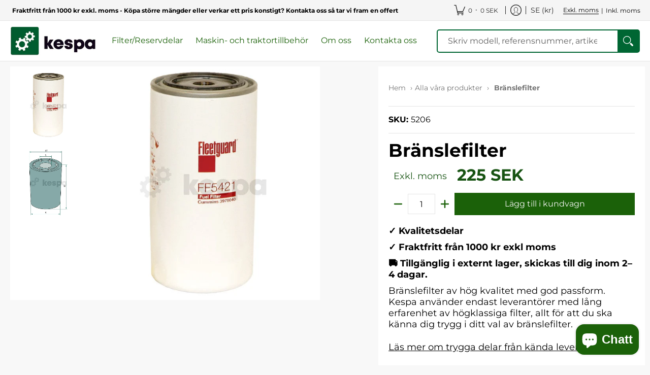

--- FILE ---
content_type: text/css
request_url: https://kespa.se/cdn/shop/t/97/assets/klevu-quick.css?v=51531727971209910921766488427
body_size: 666
content:
.klevuClearLeft,.klevuClearRight{clear:left}.klevuClearBoth{clear:both}.klevuTarget *{box-sizing:border-box}.klevuTarget.klevu-fluid>div{position:absolute;z-index:20000000000;font-family:inherit;font-size:13px;background-color:#fff;border-radius:3px;color:#333}.klevuQuickSearchingArea{width:100%;max-width:100%;border:1px solid #dddddd;-webkit-box-shadow:0 3px 5px rgba(50,50,50,.25);-moz-box-shadow:0 3px 5px rgba(50,50,50,.25);box-shadow:0 3px 5px #32323240}.klevuSuggestionsBlock{position:relative}.klevuSuggestionHeading{overflow:visible;padding-left:8px;margin-top:5px;margin-bottom:5px;text-align:left;text-transform:uppercase}.klevuSuggestionsBlock .klevuLoader{position:absolute;top:0;right:0;display:inline-block;padding:6px 10px}.klevuQuickSearchingArea .klevuLoader img{display:inline-block;width:22px!important}.klevuQuickSearchingArea span.klevuLoader img{margin-right:10px}.klevuSuggestionHeading .klevuHeadingText{color:#333;display:inline-block;padding:0 4px;font-size:12px;margin-right:12px}.klevuSuggestionHeading a{float:right;margin-right:10px;color:#333;font-weight:400;text-decoration:none}.klevuSuggestionHeading a:hover{text-decoration:underline}.klevuAutoSuggestionsWrap{padding-bottom:10px}.klevuAutoSuggestionsWrap ul{margin:0;padding:0;text-align:left}.klevuAutoSuggestionsWrap ul li{display:block;list-style:none;margin:0;cursor:default;text-align:left}.klevuAutoSuggestionsWrap ul li a{display:block;padding:4px 10px 4px 20px;line-height:14px;color:#333;text-decoration:none;font-size:13px}.klevuAutoSuggestionsWrap ul li:hover,.klevuAutoSuggestionsWrap ul li.klevu-hovered{background-color:#f5f5f5}.klevuAutoSuggestionsWrap ul li ul li a{padding-left:35px}.klevuAutoSuggestionsWrap ul li strong{color:#333}.klevuQuickSearchResults{position:relative;margin:0;padding:0;box-sizing:border-box}.klevuQuickSearchResults ul{margin:0;padding-left:0;text-align:left}.klevuQuickSearchResults .klevuProductsViewAll{display:inline-block;position:absolute;bottom:0;right:0;padding:3px 6px}.klevuProductsViewAll a{float:right;margin-right:10px;color:#333;font-weight:400;text-decoration:none;text-transform:uppercase;font-size:12px;cursor:pointer;border-bottom:2px solid #CCC}.klevuProductsViewAll a:hover{text-decoration:nonr;color:#333;border-bottom:2px solid #000}.klevuQuickSearchResults ul li{display:block;width:100%;height:auto;text-align:left;position:relative;border-bottom:1px solid #dddddd}.klevuQuickSearchResults ul li a.klevuQuickProductInnerBlock{text-decoration:none;color:#333;outline:none;display:inline-flex;padding:8px;width:100%;height:auto;line-height:20px}.klevuQuickSearchResults .klevuProductItemTop{margin:0;box-sizing:border-box;float:left;padding:0;position:relative;width:50px!important;object-fit:fill}.klevuQuickSearchResults .klevuProductItemBottom{margin:0;box-sizing:border-box;padding:5px;position:relative;min-height:60px;float:left;width:calc(100% - 50px)}.klevuQuickSearchResults .klevuQuickImgWrap{float:none;overflow:hidden;width:100%!important;height:45px!important;text-align:center}.klevuQuickSearchResults img{max-width:100%!important;max-height:100%!important;width:auto;height:auto;border:none;outline:none;display:inline-block;margin:0 auto;opacity:1}.klevuQuickSearchResults .klevuQuickDiscountBadge{background:#ffcc01;padding:0 5px;color:#333;font-size:9px;position:absolute;top:6px;left:4px}.klevuQuickSearchResults .klevuQuickDiscountBadge strong{color:#333}.klevuQuickSearchResults ul li .klevuQuickProductDescBlock{float:left;width:100%;margin-left:8px}.klevuQuickSearchResults ul li .klevuQuickProductName{font-size:13px;text-decoration:none;font-weight:700;color:#333;word-wrap:break-word;text-transform:none}.klevuQuickSearchResults ul li .klevuQuickProductDesc{color:#333;font-size:13px}.klevuQuickSearchResults ul li .klevuQuickSalePrice{font-size:13px;margin-bottom:5px;color:#333}.klevuQuickSearchResults ul li .klevuQuickOrigPrice{margin-left:5px;font-size:12px;text-decoration:line-through;color:#333}.klevuQuickSearchResults ul li:hover{background-color:#f5f5f5}.klevuQuickSearchResults ul li a.klevuQuickProductInnerBlock:hover .klevuQuickProductName{text-decoration:underline}.klevuQuickSearchResults ul li:hover .klevuQuickSearchResults ul li div{color:#fff!important}.klevuQuickNoResults{text-align:center;font-size:13px;padding:0}.klevuQuickNoResults .klevuQuickNoResultsInner{padding:15px;margin:0}.klevuQuickNoResultsMessage{background:transparent;font-size:13px;padding:20px;text-align:center;border:none}@font-face{font-family:WebRupee;src:url(https://js.klevu.com/klevu-css/kuwebrupeefont/WebRupee.V2.0.eot);src:local("WebRupee"),url(https://js.klevu.com/klevu-css/kuwebrupeefont/WebRupee.V2.0.ttf) format("truetype"),url(https://js.klevu.com/klevu-css/kuwebrupeefont/WebRupee.V2.0.woff) format("woff"),url(https://js.klevu.com/klevu-css/kuwebrupeefont/WebRupee.V2.0.svg) format("svg");font-weight:400;font-style:normal}.klevuwebrupee{font-family:WebRupee}@font-face{font-family:FontAwesome;src:url(https://js.klevu.com/klevu-css/kuwebiconsfont/fontawesome-webfont.eot?v=4.5.0);src:url(https://js.klevu.com/klevu-css/kuwebiconsfont/fontawesome-webfont.eot?#iefix&v=4.5.0) format("embedded-opentype"),url(https://js.klevu.com/klevu-css/kuwebiconsfont/fontawesome-webfont.woff2?v=4.5.0) format("woff2"),url(https://js.klevu.com/klevu-css/kuwebiconsfont/fontawesome-webfont.woff?v=4.5.0) format("woff"),url(https://js.klevu.com/klevu-css/kuwebiconsfont/fontawesome-webfont.ttf?v=4.5.0) format("truetype"),url(https://js.klevu.com/klevu-css/kuwebiconsfont/fontawesome-webfont.svg?v=4.5.0#fontawesomeregular) format("svg");font-weight:400;font-style:normal}.klevu-ruble{display:inline-block;font: 14px/1 FontAwesome;font-size:inherit;text-rendering:auto;-webkit-font-smoothing:antialiased;-moz-osx-font-smoothing:grayscale}.klevu-ruble:before{content:"\f158"}.klevuProductsViewAll{position:absolute;bottom:0;right:0}.klevuQuickSearchResults{padding-bottom:30px}@media only screen and (max-width: 1024px){.klevuTarget.klevu-fluid>div{width:50%}.klevuQuickSearchResults .klevuQuickImgWrap{height:55px!important}}@media only screen and (max-width: 767px){.klevuTarget.klevu-fluid>div{width:70%;max-width:400px}.klevuTarget.klevu-fluid>div{width:70%}}@media only screen and (max-width: 480px){.klevuTarget.klevu-fluid>div{width:98%}.klevu-fluid .klevuQuickSearchResults ul li .klevuQuickProductDesc{display:none}.klevuSuggestionsBlock li,.klevuQuickSearchResults ul li{height:auto!important}}@media only screen and (max-width: 420px){.klevuTarget.klevu-fluid>div{max-width:100%}}
/*# sourceMappingURL=/cdn/shop/t/97/assets/klevu-quick.css.map?v=51531727971209910921766488427 */


--- FILE ---
content_type: text/javascript
request_url: https://js.klevu.com/klevu-js-v1/klevu-js-api/klevu-158264478226711692.js?t=0
body_size: 1041
content:
var klevuLayoutVersion = '-1-1', klevu_filtersEnabled = true, klevu_filtersOnLeft = true, klevu_logoFreeSearch = true, klevu_fluidLayoutEnabled = true, klevu_showPopuralTerms = true, klevu_showPopularSearches = false, klevu_showRecentSerches = true, klevu_showPrices = true, klevu_showOutOfStock = true, klevu_categorySearchEnabled = true, klevu_layoutView = 'grid', klevu_addToCartEnabled = true, klevu_showProductCode = false, klevu_multiSelectFilters = true;var klevu_userSearchDomain = 'eucs18.ksearchnet.com', klevu_userJavascriptDomain = 'js.klevu.com', klevu_userAnalyticsDomain = 'stats.ksearchnet.com', klevu_loadMapFile = true, klevu_showBannerAds = false, klevu_webStoreLanguage = 'en';var klevu_cmsEnabled = true, klevu_cmsApiKey = 'klevu-158264478226711692', klevu_cmsSearchDomain = 'eucs18.ksearchnet.com', klevu_cmsAnalyticsDomain = 'stats.ksearchnet.com', klevu_lookForDataInSameFeed=true;var klevu_layoutType = 'slim';var klevu_productsToShowInSlimLayout = 3;var klevu_isSearchActive = true;var klevu_showPriceSlider=true;var klevu_uc_userOptions = {noImageUrl :klevu_urlProtocol + klevu_javascriptDomain + '/klevu-js-v1/img-1-1/place-holder.jpg', showProductSwatches :false, showRolloverImage :true, enablePersonalisationInSearch :false, enablePersonalisationInCatNav :false, showRatingsOnSearchResultsLandingPage :true, showRatingsOnQuickSearches :true, showRatingsOnCategoryPage :true, showRatingsCountOnSearchResultsLandingPage :false, showRatingsCountOnQuickSearches :false, showRatingsCountOnCategoryPage :false, noResultsOptions : {"showPopularProducts":false,"productsHeading":"YOU MAY LIKE","showPopularKeywords":true,"messages":[{"showForTerms":null,"message":"Hej, tyvärr kunde vi inte hitta (search term) som du sökte efter. Vi jobbar stenhårt för att fylla på vår databas löpande och hjälper dig gärna med att förse dig med det du behöver. Kontakta oss gärna på kespa@kespa.se så hjälper vi dig vidare eller skriv till oss i chatten nedan."}],"banners":[]}, showSearchBoxOnLandingPage :false, landingFilterPosition :'left', showFiltersInMobile :true, showRecentlyViewedItems :true, showTrendingProducts :false, showRecentlyViewedItemsCaption :'Senast visade produkter',priceFormatter : {decimalPlaces :2, thousandSeparator :'.', decimalSeparator :',', currencySymbol :'SEK', appendCurrencyAtLast :true}, vatCaption :'inkl moms', addToCartButton : 'K\u00F6p', priceInterval :500};var klevu_abTestActive = false, klevu_apiDomain = 'api.ksearchnet.com';var klevu_popularProductsOfSite=[{"name": "IR-Luftfilterelement","imageUrl":"https://cdn.shopify.com/s/files/1/0311/0132/1349/products/Filter_c140c560-b83b-4699-874b-1bb9b8870ef9_medium.png?v=1589877432","url":"https://kespa.se/products/ir-luftfilterelement-exkl-moms","id":"34182807912581"},{"name": "Luftfilter","imageUrl":"https://cdn.shopify.com/s/files/1/0311/0132/1349/products/5001_medium.png?v=1585723125","url":"https://kespa.se/products/1-4-x-4-concrete-anchor","id":"32124294889605"},{"name": "Br\u00E4nslefilter","imageUrl":"https://cdn.shopify.com/s/files/1/0311/0132/1349/products/5006_medium.png?v=1581326220","url":"https://kespa.se/products/1-4-zinc-plated-finishing-washer","id":"32124284108933"},{"name": "Sekund\u00E4rluftfilter","imageUrl":"","url":"https://kespa.se/products/sekundarluftfilter","id":"34254909440133"},{"name": "Br\u00E4nslef\u00F6rfilter","imageUrl":"https://cdn.shopify.com/s/files/1/0311/0132/1349/products/5005_medium.png?v=1585723090","url":"https://kespa.se/products/1-4-zinc-plated-hex-nut","id":"32124276998277"},{"name": "Oljefilter","imageUrl":"https://cdn.shopify.com/s/files/1/0311/0132/1349/products/5004_medium.png?v=1581326307","url":"https://kespa.se/products/oljefilter","id":"32200283291781"},{"name": "Hydraulfilter","imageUrl":"https://cdn.shopify.com/s/files/1/0311/0132/1349/products/5007_medium.png?v=1581326569","url":"https://kespa.se/products/hydraulfilter","id":"32268930220165"},{"name": "Sekund\u00E4rluftfilter","imageUrl":"https://cdn.shopify.com/s/files/1/0311/0132/1349/products/5002_medium.png?v=1581326436","url":"https://kespa.se/products/3-galvanized-eye-bolt","id":"32124249473157"},{"name": "Hydraulfilter","imageUrl":"","url":"https://kespa.se/products/hydraulfilter-1","id":"32271585247365"},{"name": "Luftfilter","imageUrl":"","url":"https://kespa.se/products/luftfilter","id":"32304434479237"}];
var klevu_webstorePopularTerms=['K80'];



--- FILE ---
content_type: text/javascript
request_url: https://kespa.se/cdn/shop/t/97/assets/klevu-landing.js?v=170971303661795281441768539453
body_size: 11553
content:
function klevu_getParamValue(a){if(a=new RegExp("[?&]"+encodeURIComponent(a)+"=([^&]*)").exec(location.search))try{return decodeURIComponent(a[1].replace(/\+/g," ")).replace(/(<([^>]+)>)/gi,"")}catch(b){return unescape(a[1].replace(/\+/g," ")).replace(/(<([^>]+)>)/gi,"")}}var klevu_cmsTabEnabled=!1,klevu_lpZeroResults=0,klevu_storeLandingCurrency="";function klevu_setLandingPageResults(g){var m=document,D=m.getElementById("kuResultsView"),y=g.result,F=g.meta,B=g.popularProducts,E=0,c=0,J=0,d=0,K=0,Q=0,p=m.getElementById("kuTotResults"),Z=0,f=100,T="",t="",R="",U="",e="",u="",L="",z="",h="",I="",o="",X="",a="",H="",M="",x="",A="",ab="",q="",k,W,S="",b="",j="",Y="",aa="",s="",G="",C=g.price,V="",v=!1,w=!0,P,ac,N=0,l=m.createElement("div"),r="1",n=!1;if(m.getElementById("kuProductContent")&&(m.getElementById("kuProductContent").style.opacity=""),E=Number(klevu_pagination.landingRecordsPerPage),c=Number(klevu_pagination.landingStartPosition),J=Number(klevu_pagination.totalLandingResultsFound),typeof F.totalResultsFound!="undefined"&&F.totalResultsFound!=null&&(J=Number(F.totalResultsFound)),klevu_pagination.totalLandingResultsFound=J,J===0)if(klevu_userOptions.selectedLandingFilters.indexOf("klevu_price")!==-1&&typeof klevu_showPriceSlider!="undefined"&&klevu_showPriceSlider)v=!0;else if(klevu_userOptions.selectedLandingRangeFilters&&klevu_userOptions.selectedLandingRangeFilters.trim().length>0)n=!0;else{klevu_userOptions.cmsEnabled?klevu_lpZeroResults!==0?m.getElementById("kuFilters").style.display="none":(klevu_lpZeroResults=1,m.getElementById("kuProductContent").innerHTML='<div class="kuNoRecordFound" aria-live="assertive" role="alert" tabindex="0">'+klevu_uiLabels.noRecords+"</div>",klevu_pageCategory&&klevu_searchedTerm==="*"?(klevu_lpZeroResults=2,klevu_lpHandleNoResultsOrInvalidTermLength(klevu_uiLabels.noRecordsForCategory,null)):klevu_changeKuTab("other")):typeof klevu_noResultsFoundUrl!="undefined"?m.location=klevu_noResultsFoundUrl:klevu_pageCategory&&klevu_searchedTerm==="*"?klevu_lpHandleNoResultsOrInvalidTermLength(klevu_uiLabels.noRecordsForCategory,null):klevu_lpHandleNoResultsOrInvalidTermLength(klevu_uiLabels.noRecords,B);return}if(E>0&&!klevu_enableLandingAutoScroll){Q=Math.floor(J/E);var O=J%E;O>0&&(Q+=1),m.getElementById("totalPages").value=Q,c===0&&(klevu_showPaginationButtons(Q),r=klevu_getParamValue(klevu_productPageParam),klevu_addPageNumberToUrl&&r&&Q>=+r&&klevu_changePage(+r))}for(klevu_showTotalResultsText(p,J,-1),typeof klevu_similarProductsFoundMsg!="undefined"&&klevu_similarProductsFoundMsg&&klevu_commons.showSimilarProductsFoundMessage(klevu_searchedTerm,F,"kuOrQueryMessage"),klevu_enableLandingAutoScroll?c===0?(D.innerHTML="",klevu_lpShowLoader()):(w=!1,klevu_lpAutoScrollLoader("show")):(D.innerHTML="",klevu_lpShowLoader()),w&&(x+='<ul id="kuLandingProductsListUl">'),Z=0;Z<y.length;Z++){T="",t="",R="",U="",e="",u="",L="",z="",V="",I="",o="",X="",h="",H="",M="",q="",a="",A="",ab="",S="",aa="",s="",G="",b="",j="",Y="",P=null,ac=null,N=Z+1+c,y[Z].id&&(e=y[Z].id),y[Z].name&&(t=y[Z].name),y[Z].metaDesc&&(R=y[Z].metaDesc),y[Z].desc&&(R=y[Z].desc),y[Z].shortDesc&&(R=y[Z].shortDesc),y[Z].shortDescription&&(R=y[Z].shortDescription),y[Z].salePrice&&(u=y[Z].salePrice),y[Z].price&&(L=y[Z].price),y[Z].url&&(h=y[Z].url),y[Z].image&&(z=y[Z].image),y[Z].imageUrl&&(z=y[Z].imageUrl),y[Z].brand&&(U=y[Z].brand),y[Z].currency&&(V=y[Z].currency),y[Z].startPrice&&(A=y[Z].startPrice),y[Z].toPrice&&(ab=y[Z].toPrice),y[Z].totalVariants&&(a=y[Z].totalVariants),y[Z].displayPrice&&(X=y[Z].displayPrice),y[Z].inStock&&(M=y[Z].inStock),y[Z].sku&&(H=y[Z].sku),y[Z].discount&&(q=y[Z].discount),y[Z].rating&&(S=y[Z].rating),y[Z].groupPrices&&(aa=y[Z].groupPrices),y[Z].category_collection&&(s=y[Z].category_collection),y[Z].lead_measurement&&(G=y[Z].lead_measurement),y[Z].manufacturer&&(b=y[Z].manufacturer),y[Z].deliveryInfo&&(j=y[Z].deliveryInfo),y[Z].deliveryInfoClass&&(Y=y[Z].deliveryInfoClass),T=R,l.innerHTML=T,T=l.textContent||l.innerText||"",klevu_storeLandingCurrency=V,T.length>f&&(T=T.replace(/^(.{100}[^\s]*).*/,"$1")+" ..."),k=T.lastIndexOf("<b"),W=T.lastIndexOf("</b>"),k>W&&(T=T.substring(0,k-1)),P={productCode:e,productImage:z,productBrand:U,productUrl:h,productName:t,productDescription:T,productPrice:L,salePrice:u,currency:V,priceToDisplay:X,startPrice:A,toPrice:ab,totalProductVariants:a,productSku:H,inStock:M,discount:q,rating:S,groupPrices:aa,categoryCollection:s,leadingDimension:G,manufacturer:b,deliveryInfo:j,deliveryInfoClass:Y,productPosition:N};for(ac in y[Z])y[Z].hasOwnProperty(ac)&&(P[ac]=y[Z][ac]);x+=klevu_displayLandingPageData(P),l.innerHTML=""}w?(x+="</ul>",D.innerHTML+=x):m.getElementById("kuLandingProductsListUl").innerHTML+=x,klevu_lpHideLoader(!0),klevu_enableLandingAutoScroll&&(klevu_pagination.landingStartPosition=Number(klevu_pagination.landingStartPosition)+Number(klevu_pagination.landingRecordsPerPage)),klevu_commons.showBannerAdForGivenTerm(klevu_searchedTerm,"klp"),(v||n)&&(D.innerHTML='<div class="kuNoRecordFound" aria-live="assertive" role="alert" tabindex="0">'+klevu_uiLabels.noRecordsForSelection+"</div>"),klevu_userOptions.fetchFilters&&(klevu_landingFilters.showFilters(g.filters,g.ranges),C&&C.min&&C.max&&klevu_showPricingSlider(C,klevu_storeLandingCurrency)),typeof klevu_afterLandingResultsLoaded=="function"&&klevu_afterLandingResultsLoaded(g.result)}function klevu_setLandingPageCmsResults(b){var A=document,u=A.getElementById("kuOtherContentView"),s=b.result,j=b.meta,p=b.popularProducts,h=0,B=0,n=0,e=0,k=0,r=0,x=A.getElementById("kuTotResults"),v=0,c=100,w="",C="",a="",g="",o,m,l=!0,q="",f=0,y="",z=A.createElement("div"),t;if(A.getElementById("kuOtherContent").style.opacity="",h=Number(klevu_pagination.landingCmsRecordsPerPage),B=Number(klevu_pagination.landingCmsStartPosition),n=Number(klevu_pagination.totalLandingCmsResultsFound),typeof j.totalResultsFound!="undefined"&&j.totalResultsFound!=null&&(n=Number(j.totalResultsFound)),klevu_pagination.totalLandingCmsResultsFound=n,n===0)if(typeof klevu_noResultsFoundUrl!="undefined")A.location=klevu_noResultsFoundUrl;else{klevu_lpZeroResults===1?(klevu_lpZeroResults=2,klevu_lpHandleNoResultsOrInvalidTermLength(klevu_uiLabels.noRecords,p)):klevu_lpZeroResults===0&&(A.getElementById("kuOtherContent").innerHTML='<div class="kuNoRecordFound" aria-live="assertive" role="alert" tabindex="0">'+klevu_uiLabels.noRecords+"</div>");return}if(h>0&&!klevu_enableLandingAutoScroll){r=Math.floor(n/h);var d=n%h;d>0&&(r+=1),A.getElementById("totalPages").value=r,B===0&&klevu_showPaginationButtons(r)}for(klevu_showTotalResultsText(x,-1,n),typeof klevu_similarProductsFoundMsg!="undefined"&&klevu_similarProductsFoundMsg&&klevu_commons.showSimilarProductsFoundMessage(klevu_searchedTerm,j,"kuOrQueryMessage"),klevu_enableLandingAutoScroll?B===0?(u.innerHTML="",klevu_lpShowLoader()):(l=!1,klevu_lpAutoScrollLoader("show")):(u.innerHTML="",klevu_lpShowLoader()),l&&(q+='<ul id="kuLandingCmsListUl">'),v=0;v<s.length;v++){w="",C="",a="",g="",f=1+v+B,y="",s[v].id&&(a=s[v].id),s[v].name&&(C=s[v].name),s[v].metaDesc&&(w=s[v].metaDesc),s[v].desc&&(w=s[v].desc),s[v].shortDesc&&(w=s[v].shortDesc),s[v].shortDescription&&(w=s[v].shortDescription),s[v].url&&(g=s[v].url),s[v].imageUrl&&(y=s[v].imageUrl),z.innerHTML=w,w=z.textContent||z.innerText||"",(typeof klevu_truncateDescription=="undefined"||typeof klevu_truncateDescription!="undefined"&&klevu_truncateDescription)&&w.length>c&&(w=w.replace(/^(.{100}[^\s]*).*/,"$1")+" ..."),o=w.lastIndexOf("<b"),m=w.lastIndexOf("</b>"),o>m&&(w=w.substring(0,o-1)),t={contentCode:a,contentUrl:g,contentTitle:C,contentDescription:w,contentPosition:f,contentImage:y};for(objectKey in s[v])s[v].hasOwnProperty(objectKey)&&(t[objectKey]=s[v][objectKey]);q+=klevu_displayLandingPageCmsData(t),z.innerHTML=""}l?(q+="</ul>",u.innerHTML+=q):A.getElementById("kuLandingCmsListUl").innerHTML+=q,klevu_lpHideLoader(!0),klevu_enableLandingAutoScroll&&(klevu_pagination.landingCmsStartPosition=Number(klevu_pagination.landingCmsStartPosition)+Number(klevu_pagination.landingCmsRecordsPerPage)),klevu_userOptions.fetchFilters&&klevu_landingCmsFilters.showFilters(b.filters),typeof klevu_afterLandingCmsResultsLoaded=="function"&&klevu_afterLandingCmsResultsLoaded()}function klevu_lpShowLoader(){var a=document;a.getElementById("loader")&&(a.getElementById("loader").style.display="block",a.getElementById("kuProListing")&&(a.getElementById("kuProListing").style.display="none"))}function klevu_lpHideLoader(a){var b=document;b.getElementById("loader")&&(b.getElementById("loader").style.display="none",a&&b.getElementById("kuProListing")&&(b.getElementById("kuProListing").style.display="block")),b.getElementById("ku-lp-loader")&&(b.getElementById("ku-lp-loader").style.display="none",a&&b.getElementById("kuProListing")&&(b.getElementById("kuProListing").style.display="block")),klevu_enableLandingAutoScroll&&klevu_lpAutoScrollLoader("hide"),klevu_layout&&klevu_layout.hideLoader&&klevu_layout.hideLoader()}function klevu_lpHandleNoResultsOrInvalidTermLength(c,b){var a=document;(!klevu_userOptions.cmsEnabled||klevu_userOptions.cmsEnabled&&klevu_lpZeroResults===2)&&(b!==null?a.getElementById("kuNoRecordFound").innerHTML=klevu_displayNoResultData(klevu_commons.getNoResultsData(c,b)):a.getElementById("kuNoRecordFound").innerHTML=c,a.getElementById("kuNoRecordFound").style.display="block",a.getElementById("kuFilters").style.display="none",a.getElementById("kuResultListBlock").style.display="none",klevu_lpHideLoader(!1))}function klevu_getPageElementAttributes(a){return klevu_addPageNumberToUrl?'href="?pPgNo='+a+'" onclick="klevu_changePage('+a+', event);"':'href="javascript:klevu_changePage('+a+');"'}function klevu_showPaginationButtons(b){var g=document,c=g.getElementById("kuPagination1"),a=g.getElementById("kuPagination2"),f="",e=!1,d=0;for(b<=3?e=!1:e=!0,d=1;d<=3&&d<=b;d++)d===1?f+='<a href="javascript:void(0);" class="kuCurrent" target="_self">'+d+"</a>&nbsp;":f+="<a "+klevu_getPageElementAttributes(d)+' target="_self">'+d+"</a>&nbsp;";e&&(f+="...&nbsp;"),b>1&&(f+="<a "+klevu_getPageElementAttributes(2)+' title="'+klevu_uiLabels.nextPage+'" target="_self">&gt;</a>&nbsp;<a '+klevu_getPageElementAttributes(b)+' title="'+klevu_uiLabels.lastPage+'" target="_self">&gt;&gt;</a>'),klevu_cmsTabEnabled?(g.getElementById("kuPagination3").innerHTML=f,g.getElementById("kuPagination4").innerHTML=f,klevu_pagination.landingCmsStartPosition=0):(c.innerHTML=f,a.innerHTML=f,klevu_pagination.landingStartPosition=0)}function klevu_changePage(a,b){var m=document,f=m.getElementById("kuPagination1"),e=m.getElementById("kuPagination2"),c="",h=!1,j=0,k=0,l=a+1,g=a-1,d=Number(m.getElementById("totalPages").value);if(!(a<1||a>d)){for(a!=1&&(c+="<a "+klevu_getPageElementAttributes(1)+' title="'+klevu_uiLabels.firstPage+'" target="_self">&lt;&lt;</a>&nbsp;<a '+klevu_getPageElementAttributes(a-1)+' title="'+klevu_uiLabels.prevPage+'" target="_self">&lt;</a>&nbsp;'),d<=3||a===d-1||a===d?h=!1:h=!0,a===d&&(g=a-2,l=a),a===1&&(g=1,l=3),g<1&&(g=1),j=g;j<=l&&j<=d;j++)j===a?c+='<a href="javascript:void(0);" class="kuCurrent" target="_self">'+j+"</a>&nbsp;":c+="<a "+klevu_getPageElementAttributes(j)+' target="_self">'+j+"</a>&nbsp;";h&&(c+="...&nbsp;"),a!=d&&(c+="<a "+klevu_getPageElementAttributes(a+1)+' title="'+klevu_uiLabels.nextPage+'" target="_self">&gt;</a>&nbsp;<a '+klevu_getPageElementAttributes(d)+' title="'+klevu_uiLabels.lastPage+'" target="_self">&gt;&gt;</a>'),b&&b.preventDefault(),klevu_cmsTabEnabled?(m.getElementById("kuPagination3").innerHTML=c,m.getElementById("kuPagination4").innerHTML=c,k=(a-1)*Number(klevu_pagination.landingCmsRecordsPerPage),klevu_pagination.landingCmsStartPosition=k,klevu_search.fetchCmsResults(m.getElementById("searchedKeyword").value,"klp")):(f.innerHTML=c,e.innerHTML=c,k=(a-1)*Number(klevu_pagination.landingRecordsPerPage),klevu_pagination.landingStartPosition=k,document.body.scrollTop=document.documentElement.scrollTop=0,klevu_addPageNumberToUrl&&klevu_commons.addPageNumberToPageUrl(a,klevu_productPageParam),klevu_search.fetchResults(m.getElementById("searchedKeyword").value,"klp"))}}function klevu_showTotalResultsText(a,e,g){if(typeof klevu_uc!="undefined"&&typeof klevu_uc.showTotalResultsText!="undefined"){klevu_uc.showTotalResultsText(klevu_pagination,e,g);return}var d=typeof klevu_pageCategory!="undefined"?!1:klevu_userOptions.cmsEnabled;if(a)if(d){var i=klevu_uiLabels.products.indexOf("#")===-1?"<strong>"+e+"</strong> "+klevu_uiLabels.products:klevu_uiLabels.products.replace("#","<strong>"+e+"</strong> "),j=klevu_uiLabels.otherContent.indexOf("#")===-1?"<strong>"+g+"</strong> "+klevu_uiLabels.otherContent:klevu_uiLabels.otherContent.replace("#","<strong>"+g+"</strong> "),h=document,b="kuTabSelected",f="kuTabSelected";e===-1?(f="",h.getElementById("kuProductTab")?i=h.getElementById("kuProductTab").innerHTML:i=klevu_uiLabels.products.replace("#","")):e===0&&(j=klevu_uiLabels.otherContent.indexOf("#")===-1?"<strong>"+e+"</strong> "+klevu_uiLabels.otherContent:klevu_uiLabels.otherContent.replace("#","<strong>"+e+"</strong> ")),g===-1?(b="",h.getElementById("kuOtherTab")?j=h.getElementById("kuOtherTab").innerHTML:j=klevu_uiLabels.otherContent.replace("#","")):g===0&&(j=klevu_uiLabels.otherContent.indexOf("#")===-1?"<strong>"+g+"</strong> "+klevu_uiLabels.otherContent:klevu_uiLabels.otherContent.replace("#","<strong>"+g+"</strong> ")),a.innerHTML='<div class="kuTabs" id="kuTabs"><a id="kuProductTab" class="'+f+'"  onclick="klevu_changeKuTab( \'product\' );" href="#" target="_self">'+i+'</a><a id="kuOtherTab" class="'+b+'"  onclick="klevu_changeKuTab( \'other\' );" href="#" target="_self">'+j+"</a></div>",a.style.display="block",a.className="kuTotalResultsTab"}else{if(klevu_uiLabels.resultsFound.indexOf("#")===-1)a.innerHTML="<strong>"+e+"</strong> "+klevu_uiLabels.resultsFound;else{var c=klevu_searchedTerm;c==="*"&&typeof klevu_pageCategory!="undefined"&&klevu_pageCategory&&(c=klevu_pageCategory.split(/[;;]+/).pop()),a.innerHTML=klevu_uiLabels.resultsFound.replace("#","<strong>"+e+"</strong> ").replace(":A","'"+c+"'")}a.className="kuTotResults"}}function klevu_changeSortingOptionsForLandigPage(a){klevu_userOptions.sortingLandingValue=a,klevu_pagination.landingStartPosition=0,klevu_search.fetchResults(document.getElementById("searchedKeyword").value,"klp")}function klevu_changeItemsPerPage(b){var a=document;a.getElementById("noOfRecords1").value=b,a.getElementById("noOfRecords2").value=b,klevu_pagination.landingRecordsPerPage=typeof b=="string"?b.trim():b,klevu_pagination.landingStartPosition=0,klevu_search.fetchResults(a.getElementById("searchedKeyword").value,"klp")}function klevu_changeCmsItemsPerPage(b){var a=document;a.getElementById("noOfRecords3").value=b,a.getElementById("noOfRecords4").value=b,klevu_pagination.landingCmsRecordsPerPage=typeof b=="string"?b.trim():b,klevu_pagination.landingCmsStartPosition=0,klevu_search.fetchCmsResults(a.getElementById("searchedKeyword").value,"klp")}var klevu_landingProductElements={showPrices:function(c,b){var d="",a=c.additionalFlags;return a&&a.is_price_hidden?d+=a.price_hidden_label?a.price_hidden_label:"":klevu_userOptions.showOnlyOriginalAndSalePrices?d+=klevu_commons.showOriginalAndSalePrices("LANDING",c,b,"kuSalePrice kuSpecialPrice"):d+=klevu_commons.showProductPrices("LANDING",c,b,"kuSalePrice kuSpecialPrice"),d},showRating:function(c){var d="",b=c.additionalFlags,a=0;return c.rating.trim().length>0&&!isNaN(Number(c.rating))&&Number(c.rating)<=5&&Number(c.rating)>=0&&(a=20*Number(c.rating),d+='<div><div class="kuStarsSmall"><div class="kuRating" style="width:'+a+'%;"></div></div>',b&&b.rating_count&&(d+="&nbsp;<span>("+b.rating_count+")</span>"),d+="</div>"),d},showAddtocart:function(c){try{var g="",b=c.additionalFlags,f=klevu_userOptions.addToCartButton,a=c.totalProductVariants?+c.totalProductVariants:0,h=!1;if(b&&(b.preorder_only&&(h=!0,f=klevu_userOptions.preorderButton),b.purchasing_disabled&&!h))return"";!(c.isCustomOptionsAvailable&&c.isCustomOptionsAvailable==="yes")&&a===0&&!h?g+='<div class="kuAddtocart" id="kuAddtocart-'+escape(c.productCode)+'"><label for="klevu-qty-'+escape(c.productCode)+'" style="display:none;">&nbsp;</label><input tabindex="0" type="text" name="klevu-qty" id="klevu-qty-'+escape(c.productCode)+'" placeholder="'+klevu_uiLabels.addToCartPlaceholder+'"/><a href="javascript:klevu_lpSendProductToCart(\''+escape(c.productCode)+"', '"+escape(c.productUrl)+"', 'klevu-qty-"+escape(c.productCode)+'\');" class="kuAddtocartBtn" target="_self">'+f+"</a></div>":g+='<div class="kuAddtocart" id="kuAddtocart-'+escape(c.productCode)+'"><a href="'+c.productUrl.replace(/"/g,"%22")+'" class="kuAddtocartBtn" target="_self">'+f+"</a></div>",g+='<div class="klevu-clearboth-listview"></div>'}catch(d){}return g}};function klevu_displayLandingPageData(b){if(typeof klevu_uc!="undefined"&&typeof klevu_uc.showLandingPageData!="undefined")return klevu_uc.showLandingPageData(b);var s="",n="",k="",A=!1,D="kuSalePrice",h,y,z=!1,r="",q=document.getElementById("searchedKeyword").value,v="",t="",C=0,B=0,w,a,m,G,u,f=0,p=!1,d="",o=5,l=!0,g="",x,E=document.createElement("div"),c=b.additionalDataToReturn?JSON.parse(b.additionalDataToReturn):!1;b=klevu_productCustomizations(b),b.additionalFlags=c,b.productImage.trim().length===0&&(b.productImage=klevu_userOptions.noImageUrl),klevu_userOptions.openProductClicksInNewWindow?r=' target="_blank"':r=' onclick="klevu_analytics.stopClickDefault( event );" target="_self"',v="{data: {code: '"+escape(b.productCode)+"',url: '"+escape(b.productUrl)+"',name: '"+escape(b.productName)+"',salePrice: '"+escape(b.salePrice)+"',rating: '"+escape(b.rating)+"',position: "+b.productPosition+",category: '"+escape(b.category)+"',sku: '"+escape(b.sku)+"'},apiKey: null,keywordsLP: '"+escape(q)+"'}",klevu_commons.isMobileDevice()?t=' onclick="return klevu_analytics.trackClickedProduct(event, '+v+');" target="_self">':t=' onmousedown="return klevu_analytics.trackClickedProduct(event, '+v+');" onkeydown="return klevu_eventHandler.handleElementKeydownEvent(event, '+v+', klevu_analytics.trackClickedProduct);" '+r+">";try{if(s+="<li>",s+='<div class="klevuImgWrap">',s+="<a  onfocus=\"klevu_eventHandler.handleProductFocusEvent('kuAddtocart-"+escape(b.productCode)+'\', event);"href="'+b.productUrl.replace(/"/g,"%22")+'" ',klevu_userOptions.showRolloverImage&&b.imageHover&&(s+=" onmouseleave = \"klevu_commons.updateProductThumbnailImage('"+escape(b.productImage)+"', 'klevuProductImage-"+b.id+"');\"  onmouseenter = \"klevu_commons.updateProductThumbnailImage('"+escape(b.imageHover)+"', 'klevuProductImage-"+b.id+"');\" "),E.innerHTML=b.productName,x=E.textContent||E.innerText||"",s+=" "+t+'<img id= "klevuProductImage-'+b.id+'" src="'+b.productImage+'" onerror="this.onerror=null;this.src=\''+klevu_userOptions.noImageUrl+'\';" alt="'+klevu_commons.escapeHtml(x)+'"/>',s+="</a></div>",klevu_userOptions.showProductSwatches&&b.swatches&&b.swatches.swatch&&b.swatches.swatch.length>0){for(o=b.swatches.swatch.length>o?o:b.swatches.swatch.length,C=0;C<o;C++)if(w=b.swatches.swatch[C],w.image){if(p=!0,w.swatchImage&&w.swatchImage.indexOf("#")===0?(u=w.swatchImage.split(";"),w.swatchImage=""):u=w.color.replace(/ /g,"").replace(/-/g,""),l=!0,typeof u=="object"){for(B=0;B<u.length;B++)if(u[B]&&!klevu_commons.isValidCSSColor(u[B])){l=!1;break}}else!w.swatchImage&&!klevu_commons.isValidCSSColor(u)&&(l=!1),klevu_commons.isValidCSSColor(u)||(u="");if(l?d+='<div class="klevuSwatchItem">':d+='<div class="klevuSwatchItem klevuDefaultSwatch">',m="klevu_commons.updateProductThumbnailImage('"+escape(w.image)+"', 'klevuProductImage-"+b.id+"');",G="klevu_commons.updateProductThumbnailImage('"+escape(b.productImage)+"', 'klevuProductImage-"+b.id+"');",klevu_commons.isMobileDevice()?a=' onclick = "'+m+'" ':a=' onmouseleave = "'+G+'" onmouseenter = "'+m+'" onfocus = "'+m+'" onblur = "'+G+'" ',d+='<a href = "javascript:void(0);" class = "klevuSwatchLink" '+a,typeof u=="object"){var H=100/u.length;for(g="linear-gradient(-45deg,",B=0;B<u.length;B++)B===0?g+=" ":g+=", ",g+=u[B]+" "+H*B+"%",g+=", "+u[B]+" "+H*(B+1)+"%";g+=" );",d+=' style = "background-image: '+g+"background-image: -webkit-"+g+"background-image: -moz-"+g+"background-image: -o-"+g+"background-image: -ms-"+g+'" title="'+w.color+'">'}else d+=' style = "background-color:'+u+"; background-image:url('"+w.swatchImage+'\');" title="'+w.color+'" target="_self">';d+="</a></div>"}else f+=1;b.swatches.swatch.length>o&&(f+=b.swatches.swatch.length-o),p?d='<div class="klevuSwatches">'+d:d='<div class="klevuSwatches" style="display:none;">'+d,f+=b.swatches.numberOfAdditionalVariants?+b.swatches.numberOfAdditionalVariants:0,f>0&&p&&(d+='<div class = "klevuSwatchItem klevuSwatchMore"><a href = "'+b.productUrl.replace(/"/g,"%22")+'" class = "klevuSwatchLink"'+t+'<span class = "klevuSwatchMoreText">+'+f+"</span></a></div>"),d+="</div>",s+=d}}catch(F){}return typeof klevu_showDiscountBadge!="undefined"&&klevu_showDiscountBadge&&b.discount!=""&&b.discount!="0"&&b.discount!="0.0"&&(klevu_uiLabels.discountBadgeText.indexOf("#")===-1?s+='<div class="kuDiscountBadge">'+klevu_uiLabels.discountBadgeText+" "+Number(b.discount).toFixed(0)+"%</div>":s+='<div class="kuDiscountBadge">'+klevu_uiLabels.discountBadgeText.replace("#",Number(b.discount).toFixed(0)+"%")+"</div>"),s+='<div class="kuNameDesc">',s+='<div class="kuName"><a tabindex="-1" href="'+b.productUrl.replace(/"/g,"%22")+'" '+t,s+=b.productName+"</a></div>",s+='<div class="kuDesc">'+b.productDescription+"</div>",s+=klevu_landingProductElements.showRating(b),s+="</div>",s+='<div class="kuPrice">',klevu_showPrices&&(s+=klevu_landingProductElements.showPrices(b,D)),klevu_userOptions.vatCaption.trim().length>0&&(console.log(klevu_userOptions.vatCaption),s+='<div class="klevu-vat-caption">('+klevu_userOptions.vatCaption+")</div>"),b.totalProductVariants&&b.totalProductVariants!="0"&&!p&&(klevu_uiLabels.variants.indexOf("#")===-1?s+='<div class="klevu-variants">+'+b.totalProductVariants+" "+klevu_uiLabels.variants+"</div>":s+='<div class="klevu-variants">'+klevu_uiLabels.variants.replace("#",b.totalProductVariants)+"</div>"),klevu_userOptions.outOfStockCaption.trim().length>0&&b.inStock&&b.inStock==="no"&&(s+='<div class="klevu-out-of-stock">'+klevu_userOptions.outOfStockCaption+"</div>"),s+="</div>",klevu_commons.showAddToCartButton(b.inStock,b.hideAddToCart)&&(s+=klevu_landingProductElements.showAddtocart(b)),s+='<div class="kuClearLeft"></div>',s+="</li>",s}function klevu_getPriceDivs(b,d,e,a){if(b==="ORIG")return'<div class="kuOrigPrice">'+d+"</div>";if(b==="SALE"){var c="";return c+='<div class="'+a+'">',e!==""&&(c+='<span class="priceGreyText">'+e+"</span> "),c+=d+"</div>",c}}function klevu_lpSendProductToCart(a,c){var b=1;arguments.length>2&&document.getElementById(arguments[2])&&(b=Number(document.getElementById(arguments[2]).value),b<=0&&(b=1)),klevu_addtocart(a,c,b)}function klevu_displayLandingPageCmsData(c){if(typeof klevu_uc!="undefined"&&typeof klevu_uc.showLandingPageCmsData!="undefined")return klevu_uc.showLandingPageCmsData(c);var e="",a="",b=document.getElementById("searchedKeyword").value,d="";return klevu_userOptions.openProductClicksInNewWindow?a=' target="_blank"':a=' onclick="klevu_analytics.stopClickDefault( event );"',d="{data: {code: '"+escape(c.contentCode)+"',url: '"+escape(c.contentUrl)+"',name: '"+escape(c.contentTitle)+"',position: "+c.contentPosition+"},apiKey: '"+klevu_cmsApiKey+"',keywordsLP: '"+escape(b)+"',forCms: true}",e+="<li>",e+='<div class="kuNameDesc">',e+='<div class="kuName"><a href="'+c.contentUrl+'" target="_blank" ',klevu_commons.isMobileDevice()?e+=' onclick="return klevu_analytics.trackClickedProduct(event, '+d+');" >':e+=' onmousedown="return klevu_analytics.trackClickedProduct(event, '+d+');" onkeydown="return klevu_eventHandler.handleElementKeydownEvent(event, '+d+', klevu_analytics.trackClickedProduct);" '+a+">",e+=c.contentTitle+"</a></div>",e+='<div class="kuDesc">'+c.contentDescription+"</div>",e+="</div>",e+='</div><div class="kuClearLeft"></div>',e+="</li>",e}function klevu_showPricingSlider(r,l){if(typeof klevu_uc!="undefined"&&typeof klevu_uc.showPricingSlider!="undefined")return klevu_uc.showPricingSlider(r,l);var p=document,j=p.getElementById("ku-price-range"),l=klevu_commons.replaceCurrencyWithItsSymbol(l,l),g=Math.floor(Number(r.min)),m=Math.ceil(Number(r.max)),b=r.start?Math.floor(Number(r.start)):g,f=r.end?Math.floor(Number(r.end)):m,i=p.getElementById("kuFilters"),q=klevu_userOptions.priceSliderOption,o="",a=-1,n={input:"ku",slider:{main:"ku-price-range",start:"ku-from-price",end:"ku-to-price"}};if(klevu_showPrices){j===null&&(klevu_landingFilters.addRangeSlider?i.appendChild(klevu_landingFilters.addRangeSlider("Price-Range","klevu_price",klevu_translateFilterLabel("PRICE RANGE").toUpperCase(),n)):i.innerHTML+=klevu_landingFilters.displayPricingSlider(),j=p.getElementById("ku-price-range"),typeof klevu_multiSelectFilters!="undefined"&&klevu_multiSelectFilters&&(o=" kuMulticheck"),i.className="kuFilters kuPriceSliderActive"+o),b=b<g?g:b,f=f>m?m:f,q.start=[b,f],q.range={min:g,max:m},q.format={to:function(t){var e=klevu_userOptions.priceFormatter,s=t.formatMoneyForKlevu(0,"",e.thousandSeparator,e.decimalSeparator);return klevu_currenciesAppendedAtEnd.indexOf(l)!==-1?s+"&nbsp;"+l:l+"&nbsp;"+s},from:function(e){return klevu_commons.removePriceFormatting(e,l)}},typeof klevu_current_version!="undefined"&&klevu_current_version&&(a=klevu_commons.compareVersionNumbers(klevu_current_version,"2.0.2"),!isNaN(a)&&a>=0&&(q.cssPrefix="kuPS-"),a=klevu_commons.compareVersionNumbers(klevu_current_version,"2.0.0"),!isNaN(a)&&a<0&&(a=klevu_commons.compareVersionNumbers(klevu_current_version,"1.2.5"),!isNaN(a)&&a>=0&&(q.cssPrefix="kuPS-"))),typeof klevu_shopifyStore!="undefined"&&klevu_shopifyStore&&(q.cssPrefix="kuPS-");try{klevuPriceSlider.create(j,q)}catch(k){}var h=document.getElementById("ku-from-price"),d=document.getElementById("ku-to-price"),c="";try{j.klevuPriceSlider.on("update",function(e,s){e[0]=klevu_commons.removePriceFormatting(e[0],l),e[1]=klevu_commons.removePriceFormatting(e[1],l),selectedFilters=klevu_userOptions.selectedLandingFilters,c="klevu_price:"+e[0]+" - "+e[1],!(e[0]==b&&e[1]==f)&&b>=g&&f<=m&&(clearTimeout(klevu_psTimer),klevu_psTimer=setTimeout(function(){selectedFilters===""?selectedFilters=c:selectedFilters.indexOf("klevu_price")!==-1?selectedFilters=selectedFilters.replace(/klevu_price:[0-9.\- ]*;*/,c):selectedFilters+=";;"+c,klevu_userOptions.selectedLandingFilters=selectedFilters,klevu_addSelectedFiltersToUrl&&klevu_commons.addSelectedFiltersToPageUrl(klevu_userOptions.selectedLandingFilters,klevu_productFilterParam),klevu_pagination.landingStartPosition=0,(typeof klevu_multiSelectFilters=="undefined"||!klevu_multiSelectFilters)&&(document.body.scrollTop=document.documentElement.scrollTop=0),p.getElementById("kuProductContent")&&(p.getElementById("kuProductContent").style.opacity="0.3"),klevu_search.fetchResults(p.getElementById("searchedKeyword").value,"klp")},500))})}catch(k){p.getElementById("kuFilterBox-Price-Range").style.display="none"}}}var klevuLandingFilterTxt="",klevu_landingFilters={loadingFiltersFor:"search-query",lastSelectedFilters:"",showFilters:function(a){var g=document.getElementById("kuFilters"),h,l,e=0,c=0,b=new Array,o="",n=klevu_commons.isMobileDevice()?document.getElementById("kuFilterRefineMobile"):document.getElementById("klevuNarrowByLabel");if(klevuLandingFilterTxt="",g.innerHTML="",typeof klevu_multiSelectFilters!="undefined"&&klevu_multiSelectFilters&&(o=" kuMulticheck"),a&&a.length>0){for(g.className="kuFilters"+o,h=0,l=a.length;h<l;h++)a[h].key==="Price Range"&&!klevu_showPrices||(b[e]=klevu_landingFilters.displayFiltersData(a[h]),e++);for(g.innerHTML=klevuLandingFilterTxt,typeof n!="undefined"&&n&&(klevuLandingFilterTxt.trim().length===0?n.style.display="none":n.style.display="block"),h=0,l=b.length;h<l;h++)b[h]&&b[h].trim()!=""&&(document.getElementById(b[h]).style.height="auto");for(e=0,c=0,l=a.length;c<l;c++)for(var p=a[c].key.replace(" ","_"),f=a[c].options,h=0;h<f.length;h++){var d=f[h].isSelected,m=h+p+"~text";d.trim()==="true"&&(klevu_landingFilters.showSelectedFilter(m,f[h].name,e,a[c].label),e++)}typeof klevu_showPriceSlider!="undefined"&&klevu_showPriceSlider&&klevu_userOptions.selectedLandingFilters.indexOf("klevu_price")!==-1&&(klevu_landingFilters.showSelectedFilter(null,klevu_userOptions.selectedLandingFilters.match(/klevu_price:[0-9.\- ]*;*/)[0],e,null,"Price-Range"),e++),e===0&&klevu_landingFilters.showSelectedFilter(null,null,-1),g.style.display="none",g.offsetHeight,g.style.display="block",document.getElementById("kuFilterRefineMobile")&&klevu_commons.isMobileDevice()&&(!klevu_userOptions.checkScreenSizeForShowingFiltersInMobile||screen.width<768)&&(klevu_landingFilters.lastSelectedFilters===klevu_userOptions.selectedLandingFilters?klevu_landingFilters.showFiltersOnMobile(!1):klevu_landingFilters.showFiltersOnMobile(e!==0),klevu_landingFilters.lastSelectedFilters=klevu_userOptions.selectedLandingFilters)}else g.className="kuFilters disableKuFilter"+o},displayFiltersData:function(g){if(g){var t=klevu_translateFilterLabel(g.label).toUpperCase(),o=!1,h=!1,e="",a=g.options,u=g.key.replace(" ","_"),f,s=!1,q=!1,j,b="kuHover";g.label.toLowerCase()==="price range"&&(o=!0),g.label==="MSRP"&&(h=!0),g.key==="inStock"&&(s=!0),klevu_commons.isMobileDevice()&&(b=""),a.length>6?e+='<div class="kuFilterBox '+b+'" id="kuFilterBox-'+u+'">':e+='<div class="kuFilterBox '+b+'" style="height:auto;" id="kuFilterBox-'+u+'">',e+='<div class="kuFilterHead kuCollapse" id="kuFilterHead-'+u+'" onclick="klevu_landingFilters.collapseExpand( \'kuFilterHead-'+u+"', 'kuFilterNames-"+u+"', 'kuShowOpt-"+u+"', 'kuHideOpt-"+u+"', 'kuFilterBox-"+u+"' );\">"+t+'</div><div class="kuFilterNames kuFilterNames1" id="kuFilterNames-'+u+'"><ul>';for(var n=0,p=a.length;n<p;n++){var k=a[n].isSelected,d=n+u+"~text",c="",r="kuFilterTotal",l=a[n].count,m="klevu_landingFilters.sendQuery('"+d+"', true );";k.trim()==="true"&&(c="kuSelected",r="kuFilterCancel",typeof klevu_multiSelectFilters!="undefined"&&klevu_multiSelectFilters?(l=a[n].count,q=!0):l="X",m="klevu_landingFilters.cancelFilter('"+d+"'); "),f=a[n].name,o?(f=klevu_commons.replaceCurrencyWithItsSymbol(f,klevu_storeLandingCurrency),j=f,f=""):klevu_userOptions.truncateFilterLabel?j=f.trunc(18):j=f,e+='<li id="'+n+u+'" class="'+c+'"><a href="javascript:void(0);" onclick="'+m+'" title="'+f+'" target="_self"><span class="kuFilterLabel">'+j+'</span><span class="'+r+'">'+l+'</span></a></li><input type="hidden" id="'+d+'" value="'+klevu_commons.escapeHtml(a[n].value)+'"/>'}if(e+="</ul></div></div>",a.length>6&&(e=e.replace('<div class="kuFilterBox '+b+'" id="kuFilterBox-'+u+'">','<div class="kuFilterBox kuFilterBoxmore '+b+'" style="height:auto;" id="kuFilterBox-'+u+'">')),klevuLandingFilterTxt+=e,a.length>0&&a.length<6)return"kuFilterBox-"+u}},displayPricingSlider:function(){var b=klevu_translateFilterLabel("PRICE RANGE").toUpperCase(),f="",e=1,l="Price-Range",j,g=0,h,d,n,o,m,a,k,c="klevuPriceRangeSlider";return e.length>6?f+='<div class="kuFilterBox" id="kuFilterBox-'+l+'">':f+='<div class="kuFilterBox" style="height:auto;" id="kuFilterBox-'+l+'">',f+='<div class="kuFilterHead kuCollapse" id="kuFilterHead-'+l+'" onclick="klevu_landingFilters.collapseExpand( \'kuFilterHead-'+l+"', 'kuFilterNames-"+l+"', 'kuShowOpt-"+l+"', 'kuHideOpt-"+l+"', 'kuFilterBox-"+l+"' );\">"+b+'</div><div class="kuFilterNames kuFilterNames2" id="kuFilterNames-'+l+'">',typeof klevu_current_version!="undefined"&&klevu_current_version&&(klevuPluginVersion=klevu_commons.compareVersionNumbers(klevu_current_version,"2.0.2"),!isNaN(klevuPluginVersion)&&klevuPluginVersion>=0&&(c="kuPriceRangeSlider"),klevuPluginVersion=klevu_commons.compareVersionNumbers(klevu_current_version,"2.0.0"),!isNaN(klevuPluginVersion)&&klevuPluginVersion<0&&(klevuPluginVersion=klevu_commons.compareVersionNumbers(klevu_current_version,"1.2.5"),!isNaN(klevuPluginVersion)&&klevuPluginVersion>=0&&(c="kuPriceRangeSlider"))),typeof klevu_shopifyStore!="undefined"&&klevu_shopifyStore&&(c="kuPriceRangeSlider"),f+='<div class="'+c+'"><div id="ku-price-range"></div>',f+='<div > <span id="ku-from-price"></span>&nbsp; <span id="ku-to-price"></span></div></div>',f+="</div></div>",f},sendQuery:function(h,d){var e,l=document,k="",j="",f=l.getElementById("kuFilters"),b,a="";d&&(l.getElementById(h.split("~")[0]).className="kuSelected"),typeof klevu_userFilterResults!="undefined"&&(j=klevu_userFilterResults),b=getElementsByClassName("kuSelected","li"),e="";for(var c=0,g=b.length;c<g;c++)k=klevu_commons.unescapeHtml(l.getElementById(b[c].id+"~text").value),j.indexOf(k)===-1&&(e.trim()===""?e+=k:e+=";;"+k);return typeof klevu_showPriceSlider!="undefined"&&klevu_showPriceSlider&&klevu_userOptions.selectedLandingFilters.indexOf("klevu_price")!==-1&&(a=";;"+klevu_userOptions.selectedLandingFilters.match(/klevu_price:[0-9.\- ]*;*/)[0]),klevu_userOptions.selectedLandingFilters=e+a,klevu_addSelectedFiltersToUrl&&klevu_commons.addSelectedFiltersToPageUrl(klevu_userOptions.selectedLandingFilters,klevu_productFilterParam),klevu_pagination.landingStartPosition=0,(typeof klevu_multiSelectFilters=="undefined"||!klevu_multiSelectFilters)&&(document.body.scrollTop=document.documentElement.scrollTop=0),l.getElementById("kuProductContent")&&(l.getElementById("kuProductContent").style.opacity="0.3"),klevu_landingFilters.loadingFiltersFor="filter-selection",klevu_search.fetchResults(l.getElementById("searchedKeyword").value,"klp"),!1},showAll:function(d,c){var e=document,b=e.getElementById(d),a=d.substring(d.indexOf("-")+1,d.length);b.style.height="auto",b.style.overflow="visible",e.getElementById("kuShowOpt-"+a).style.display="none",e.getElementById("kuHideOpt-"+a).style.display="block"},hideAll:function(c){var d=document,b=d.getElementById(c),a=c.substring(c.indexOf("-")+1,c.length);b.style.height="",b.style.overflow="hidden",d.getElementById("kuShowOpt-"+a).style.display="block",d.getElementById("kuHideOpt-"+a).style.display="none"},showSelectedFilter:function(g,k,e,f,a){var j=document,c=j.getElementById("ku-search-filter-tags"),h=j.getElementById("kuClearAllFilters"),d="",b="";if(c){if(e===-1){c.innerHTML="";return}e===0&&(c.innerHTML=""),f&&(d=f+" : "),typeof a!==void 0&&a==="Price-Range"?j.getElementById("kuPriceRangeTag")||(k=k.split(":")[1],d=klevu_translateFilterLabel("PRICE RANGE").toUpperCase()+" : ",c.innerHTML+='<span class="ku-search-filter-tag" id="kuPriceRangeTag"> '+d+k+' <a class="ku-search-filter-remove" onclick="klevu_landingFilters.cancelPriceSliderFilter(); " target="_self" href="#">x</a></span> '):c.innerHTML+='<span class="ku-search-filter-tag"> '+d+k+' <a class="ku-search-filter-remove" onclick="klevu_landingFilters.cancelFilter(\''+g+'\'); " target="_self" href="#">x</a></span> ',j.getElementById("kuClearAllFilters")&&j.getElementById("kuClearAllFilters").parentNode.removeChild(j.getElementById("kuClearAllFilters")),c.innerHTML+='<span class="ku-search-filter-remove-all" id="kuClearAllFilters" onclick="klevu_landingFilters.clearAllFilters(); " onkeydown="klevu_eventHandler.handleElementKeydownEvent(event, null, klevu_landingFilters.clearAllFilters);" tabindex="0"><a> '+klevu_uiLabels.clearAll+"</a></span>"}},cancelFilter:function(a){document.getElementById(a.split("~")[0]).className="",klevu_landingFilters.sendQuery(a,!1)},cancelPriceSliderFilter:function(){klevu_userOptions.selectedLandingFilters=klevu_userOptions.selectedLandingFilters.replace(/klevu_price:[0-9.\- ]*;*/,""),klevu_landingFilters.sendQuery("",!1)},clearAllFilters:function(){for(var b=getElementsByClassName("kuSelected","li"),c=0,a=b.length;c<a;c++)b[c].className="";document.getElementById("kuPriceRangeTag")&&(klevu_userOptions.selectedLandingFilters=klevu_userOptions.selectedLandingFilters.replace(/klevu_price:[0-9.\- ]*;*/,"")),klevu_landingFilters.sendQuery("",!1)},collapseExpand:function(h,b,e,j,d){var i=document,g=i.getElementById(h),a=i.getElementById(b),k=i.getElementById(e),c=i.getElementById(j),f=i.getElementById(d);g.className.indexOf("kuCollapse")!==-1?(g.className="kuFilterHead kuExpand",a.style.display="none",k&&(k.style.display="none"),c&&(c.style.display="none"),klevu_landingFilters.filterHeight=f.style.height,f.style.height="50px"):g.className.indexOf("kuExpand")!==-1&&(g.className="kuFilterHead kuCollapse",a.style.display="block",k&&(k.style.display="block"),c&&(c.style.display="none"),k&&c?klevu_landingFilters.hideAll(d):f.style.height="auto")},showFiltersOnMobile:function(f){var g=document,d=g.getElementById("kuFilters"),b=g.getElementById("kuFilterRefineMobile");if(f=typeof f!="undefined"?f:!0,b.className.indexOf("kuCollapse")!==-1)f?(b.className="kuFilterRefineMobile kuExpand",d.style.cssText+=";display : none !important;"):d.style.cssText+=";display : block !important;";else if(b.className.indexOf("kuExpand")!==-1){f?(b.className="kuFilterRefineMobile kuCollapse",d.style.cssText+=";display : block !important;"):d.style.cssText+=";display : none !important;";for(var e=getElementsByClassName("kuFilterHead","div"),c=0,a=e.length;c<a;c++)e[c].className.indexOf("kuCollapse")!==-1&&e[c].click()}}},klevu_landingCmsFilters={lastSelectedFilters:"",showFilters:function(a){var g=document.getElementById("kuFilters"),h,l,e=0,c=0,b=new Array,o="",n=klevu_commons.isMobileDevice()?document.getElementById("kuFilterRefineMobile"):document.getElementById("klevuNarrowByLabel");if(klevuLandingFilterTxt="",g.innerHTML="",typeof klevu_multiSelectFilters!="undefined"&&klevu_multiSelectFilters&&(o=" kuMulticheck"),a&&a.length>0){for(g.className="kuFilters kuCmsFilters "+o,h=0,l=a.length;h<l;h++)a[h].key!=="Price Range"&&(b[e]=klevu_landingCmsFilters.displayFiltersData(a[h]),e++);for(g.innerHTML=klevuLandingFilterTxt,typeof n!="undefined"&&n&&(klevuLandingFilterTxt.trim().length===0?n.style.display="none":n.style.display="block"),h=0,l=b.length;h<l;h++)b[h]&&b[h].trim()!=""&&(document.getElementById(b[h]).style.height="auto");for(e=0,c=0,l=a.length;c<l;c++)for(var p=a[c].key.replace(" ","_"),f=a[c].options,h=0;h<f.length;h++){var d=f[h].isSelected,m=h+p+"~text";d.trim()==="true"&&(klevu_landingCmsFilters.showSelectedFilter(m,f[h].name,e,a[c].label),e++)}e===0&&klevu_landingCmsFilters.showSelectedFilter(null,null,-1),g.style.display="none",g.offsetHeight,g.style.display="block",document.getElementById("kuFilterRefineMobile")&&klevu_commons.isMobileDevice()&&(!klevu_userOptions.checkScreenSizeForShowingFiltersInMobile||screen.width<768)&&(klevu_landingCmsFilters.lastSelectedFilters===klevu_userOptions.selectedLandingCmsFilters?klevu_landingCmsFilters.showFiltersOnMobile(!1):klevu_landingCmsFilters.showFiltersOnMobile(e!==0),klevu_landingCmsFilters.lastSelectedFilters=klevu_userOptions.selectedLandingCmsFilters)}else g.className="kuFilters kuCmsFilters disableKuFilter"+o},displayFiltersData:function(c){if(c){var d=klevu_translateFilterLabel(c.label),h="",g=c.options,n=c.key.replace(" ","_"),b=!1,m="",j="kuHover";klevu_commons.isMobileDevice&&(j=""),g.length>6?h+='<div class="kuFilterBox '+j+'" id="kuFilterBox-'+n+'">':h+='<div class="kuFilterBox '+j+'" style="height:auto;" id="kuFilterBox-'+n+'">',h+='<div class="kuFilterHead kuCollapse" id="kuFilterHead-'+n+'" onclick="klevu_landingCmsFilters.collapseExpand( \'kuFilterHead-'+n+"', 'kuFilterNames-"+n+"', 'kuShowOpt-"+n+"', 'kuHideOpt-"+n+"', 'kuFilterBox-"+n+"' );\">"+d+'</div><div class="kuFilterNames kuFilterNames3" id="kuFilterNames-'+n+'"><ul>';for(var f=0,k=g.length;f<k;f++){var e=g[f].isSelected,l=f+n+"~text",p="",q="kuFilterTotal",o=g[f].count,a="klevu_landingCmsFilters.sendQuery('"+l+"', true );";e.trim()==="true"&&(p="kuSelected",q="kuFilterCancel",typeof klevu_multiSelectFilters!="undefined"&&klevu_multiSelectFilters?(o=g[f].count,b=!0):o="X",a="klevu_landingCmsFilters.cancelFilter('"+l+"'); "),klevu_userOptions.truncateFilterLabel?m=g[f].name.trunc(18):m=g[f].name,h+='<li id="'+f+n+'" class="'+p+'"><a href="javascript:void(0);" onclick="'+a+'" title="'+g[f].name+'" target="_self"><span class="kuFilterLabel">'+m+'</span><span class="'+q+'">'+o+'</span></a></li><input type="hidden" id="'+l+'" value="'+klevu_commons.escapeHtml(g[f].value)+'"/>'}if(h+="</ul></div></div>",g.length>6&&(b?h=h.replace('<div class="kuFilterBox '+j+'" id="kuFilterBox-'+n+'">','<div class="kuFilterBox '+j+'" style="height:auto;" id="kuFilterBox-'+n+'">'):h+='<div class="kuShowOpt" id="kuShowOpt-'+n+'" style="display:block;text-align:center;"><a href="javascript:klevu_landingCmsFilters.showAll( \'kuFilterBox-'+n+'\' );" title="'+klevu_uiLabels.showMore+'" target="_self"><img src="'+klevu_userOptions.viewMoreImageUrl+'" alt="'+klevu_uiLabels.showMore+'"/></a></div><div class="kuHideOpt" id="kuHideOpt-'+n+'" style="display:none;text-align:center;"><a href="javascript:void(0);" onclick="klevu_landingCmsFilters.hideAll(\'kuFilterBox-'+n+'\');" title="'+klevu_uiLabels.showLess+'" target="_self"><img src="'+klevu_userOptions.viewLessImageUrl+'" alt="'+klevu_uiLabels.showLess+'"/></a></div>'),klevuLandingFilterTxt+=h,g.length>0&&g.length<6)return"kuFilterBox-"+n}},sendQuery:function(e,h){var d,g=document,c=g.getElementById("kuFilters"),b;h&&(g.getElementById(e.split("~")[0]).className="kuSelected"),b=getElementsByClassName("kuSelected","li"),d="";for(var f=0,a=b.length;f<a;f++)d.trim()===""?d+=klevu_commons.unescapeHtml(g.getElementById(b[f].id+"~text").value):d+=";;"+klevu_commons.unescapeHtml(g.getElementById(b[f].id+"~text").value);return klevu_userOptions.selectedLandingCmsFilters=d,klevu_addSelectedFiltersToUrl&&klevu_commons.addSelectedFiltersToPageUrl(klevu_userOptions.selectedLandingCmsFilters,klevu_cmsFilterParam),klevu_pagination.landingCmsStartPosition=0,(typeof klevu_multiSelectFilters=="undefined"||!klevu_multiSelectFilters)&&(document.body.scrollTop=document.documentElement.scrollTop=0),g.getElementById("kuOtherContent").style.opacity="0.3",klevu_search.fetchCmsResults(g.getElementById("searchedKeyword").value,"klp"),!1},showAll:function(c,b){var d=document,a=d.getElementById(c);a.style.height="auto",a.style.overflow="visible",d.getElementById("kuShowOpt-"+c.split("-")[1]).style.display="none",d.getElementById("kuHideOpt-"+c.split("-")[1]).style.display="block"},hideAll:function(b){var c=document,a=c.getElementById(b);a.style.height="",a.style.overflow="hidden",c.getElementById("kuShowOpt-"+b.split("-")[1]).style.display="block",c.getElementById("kuHideOpt-"+b.split("-")[1]).style.display="none"},showSelectedFilter:function(a,e,d,f){var h=document,c=h.getElementById("ku-search-filter-tags"),b=h.getElementById("kuClearAllFilters"),g="";if(c){if(d===-1){c.innerHTML="";return}d===0&&(c.innerHTML=""),f&&(g=f+" : "),c.innerHTML+='<span class="ku-search-filter-tag"> '+g+e+' <a class="ku-search-filter-remove" onclick="klevu_landingCmsFilters.cancelFilter(\''+a+'\'); " target="_self" href="#">x</a></span> ',h.getElementById("kuClearAllFilters")&&h.getElementById("kuClearAllFilters").parentNode.removeChild(h.getElementById("kuClearAllFilters")),c.innerHTML+='<span class="ku-search-filter-remove-all" id="kuClearAllFilters" onclick="klevu_landingCmsFilters.clearAllFilters(); " onkeydown="klevu_eventHandler.handleElementKeydownEvent(event, null, klevu_landingCmsFilters.clearAllFilters);" tabindex="0"><a> '+klevu_uiLabels.clearAll+"</a></span>"}},cancelFilter:function(a){document.getElementById(a.split("~")[0]).className="",klevu_landingCmsFilters.sendQuery(a,!1)},clearAllFilters:function(){for(var b=getElementsByClassName("kuSelected","li"),c=0,a=b.length;c<a;c++)b[c].className="";klevu_landingCmsFilters.sendQuery("",!1)},collapseExpand:function(h,b,e,j,d){var i=document,g=i.getElementById(h),a=i.getElementById(b),k=i.getElementById(e),c=i.getElementById(j),f=i.getElementById(d);g.className.indexOf("kuCollapse")!==-1?(g.className="kuFilterHead kuExpand",a.style.display="none",k&&(k.style.display="none"),c&&(c.style.display="none"),klevu_landingFilters.filterHeight=f.style.height,f.style.height="50px"):g.className.indexOf("kuExpand")!==-1&&(g.className="kuFilterHead kuCollapse",a.style.display="block",k&&(k.style.display="block"),c&&(c.style.display="none"),k&&c?klevu_landingFilters.hideAll(d):f.style.height="auto")},showFiltersOnMobile:function(f){var g=document,d=g.getElementById("kuFilters"),b=g.getElementById("kuFilterRefineMobile");if(f=typeof f!="undefined"?f:!0,b.className.indexOf("kuCollapse")!==-1)f?(b.className="kuFilterRefineMobile kuExpand",d.style.cssText+=";display : none !important;"):d.style.cssText+=";display : block !important;";else if(b.className.indexOf("kuExpand")!==-1){f?(b.className="kuFilterRefineMobile kuCollapse",d.style.cssText+=";display : block !important;"):d.style.cssText+=";display : none !important;";for(var e=getElementsByClassName("kuFilterHead","div"),c=0,a=e.length;c<a;c++)e[c].className.indexOf("kuCollapse")!==-1&&e[c].click()}}};function klevu_setKuView(a){var b=document;a==="list"?(b.getElementById("kuResultsView").className="kuListView",b.getElementById("listViewBtn").className+=" kuCurrent",b.getElementById("gridViewBtn").className="kuGridviewBtn"):a==="grid"&&(b.getElementById("kuResultsView").className="kuGridView",b.getElementById("gridViewBtn").className+=" kuCurrent",b.getElementById("listViewBtn").className="kuListviewBtn")}function setKuView(a){klevu_setKuView(a)}function klevu_changeKuTab(c){var d=document,b=d.getElementById("searchedKeyword").value,a="";typeof klevu_multiSelectFilters!="undefined"&&klevu_multiSelectFilters&&(a=" kuMulticheck"),c==="product"?(d.getElementById("kuProductContent").style.display="block",d.getElementById("kuOtherContent").style.display="none",d.getElementById("kuProductTab")&&(d.getElementById("kuProductTab").className="kuTabSelected"),d.getElementById("kuOtherTab")&&(d.getElementById("kuOtherTab").className=""),d.getElementById("kuFilters")&&(d.getElementById("kuFilters").className="kuFilters"+a),d.getElementById("kuPagination1").style.display="block",d.getElementById("kuPagination3")&&(d.getElementById("kuPagination3").style.display="none"),klevu_cmsTabEnabled=!1,klevu_pagination.landingStartPosition=0,klevu_addSelectedFiltersToUrl&&(klevu_commons.addSelectedFiltersToPageUrl("",klevu_cmsFilterParam),klevu_commons.addSelectedFiltersToPageUrl(klevu_userOptions.selectedLandingFilters,klevu_productFilterParam)),klevu_search.fetchResults(b,"klp")):c==="other"&&(d.getElementById("kuProductContent").style.display="none",d.getElementById("kuOtherContent").style.display="block",d.getElementById("kuProductTab")&&(d.getElementById("kuProductTab").className=""),d.getElementById("kuOtherTab")&&(d.getElementById("kuOtherTab").className="kuTabSelected"),d.getElementById("kuFilters")&&(d.getElementById("kuFilters").className="kuFilters disableKuFilter"+a),d.getElementById("kuPagination1")&&(d.getElementById("kuPagination1").style.display="none"),d.getElementById("kuPagination3").style.display="block",klevu_cmsTabEnabled=!0,klevu_pagination.landingCmsStartPosition=0,klevu_addSelectedFiltersToUrl&&(klevu_commons.addSelectedFiltersToPageUrl("",klevu_productFilterParam),klevu_commons.addSelectedFiltersToPageUrl(klevu_userOptions.selectedLandingCmsFilters,klevu_cmsFilterParam)),klevu_addPageNumberToUrl&&klevu_commons.addPageNumberToPageUrl("",klevu_productPageParam),klevu_search.fetchCmsResults(b,"klp"))}function klevu_landingAutoScroll(){var a=document.getElementById("kuProductContent"),c=0;if(typeof pageYOffset!="undefined")c=pageYOffset;else{var d=document.body,b=document.documentElement;b=b.clientHeight?b:d,c=b.scrollTop}a&&c>=a.offsetHeight-Math.floor(a.offsetHeight/3)&&klevu_searchedTerm.trim().length>0&&(klevu_userOptions.cmsEnabled&&klevu_cmsTabEnabled?klevu_search.fetchCmsResults(klevu_searchedTerm,"klp"):(klevu_landingFilters.loadingFiltersFor="search-query",klevu_search.fetchResults(klevu_searchedTerm,"klp")))}function klevu_lpAutoScrollLoader(a){var b=document;a==="show"?b.getElementById("kuLandingProductsListUl").innerHTML+='<li id="kuAsLoader" style="width:100%;border:none;"><img style="width:initial;position:initial;" src="https://js.klevu.com/klevu-js-v2/img-1-1/ku-loader.gif" alt="Loading..."/></li>':setTimeout(function(){b.getElementById("kuAsLoader")&&b.getElementById("kuAsLoader").parentNode.removeChild(b.getElementById("kuAsLoader"))},200)}function klevu_displayNoResultData(m){if(typeof klevu_uc!="undefined"&&typeof klevu_uc.showLandingPageNoResultData!="undefined")return klevu_uc.showLandingPageNoResultData(m);var n="",l=33,k=m.products||[],j=klevu_userOptions.noResultsOptions,c=!1,d,a=document.createElement("div");if(n+='<div class="kuNoResults-lp">',n+='<div class="kuNoResultsInner">',n+='<div class="kuNoResults-lp-message" aria-live="assertive" role="status" tabindex="0">'+m.msgToShow+"</div>",k&&k.length>0){n+='<div class="kuNoResults-lp-relatedProducts">',n+='<h3 class="kuNoResults-lp-title">'+m.headingForNoResultProducts+"</h3>",n+='<ul class="kuNoResults-lp-relatedProduct-list">';for(var f=0;f<k.length;f++)n+="<li>",n+='<a href="'+k[f].url+'" class="kuRelatedProductbox-lp"',klevu_commons.isMobileDevice()?n+=' onclick="return  klevu_analytics.trackClickedProduct(event, '+m.trackingParams[f]+');" target="_self" >':n+=' onmousedown="return  klevu_analytics.trackClickedProduct(event, '+m.trackingParams[f]+');"  onkeydown="return klevu_eventHandler.handleElementKeydownEvent(event, '+m.trackingParams[f]+', klevu_analytics.trackClickedProduct);" '+m.additionalParams+" >",(typeof klevu_truncateDescription=="undefined"||typeof klevu_truncateDescription!="undefined"&&klevu_truncateDescription)&&k[f].desc.length>l&&(k[f].desc=k[f].desc.replace(/^(.{33}[^\s]*).*/,"$1")+" ..."),a.innerHTML=k[f].name,d=a.textContent||a.innerText||"",n+='<div class="kuNoResultsImgWrap-lp">',n+='<img src="'+k[f].imageUrl+'" onerror="this.onerror=null;this.src=\''+klevu_userOptions.noImageUrl+'\';" alt="'+klevu_commons.escapeHtml(d)+'"/></div>',n+='<div class="kuProduct-desc">',n+='<div class="ku-name">'+k[f].name+"</div>",n+='<div class="ku-desc">'+k[f].desc+"</div>",n+="</div>",klevu_showPrices&&(n+='<div class="kuPrice">',klevu_userOptions.showOnlyOriginalAndSalePrices?n+=klevu_commons.showOriginalAndSalePrices("LANDING",k[f],"kuSalePrice","kuSalePrice kuSpecialPrice"):n+=klevu_commons.showProductPrices("LANDING",k[f],"kuSalePrice","kuSalePrice kuSpecialPrice"),n+="</div>"),k[f].totalProductVariants&&k[f].totalProductVariants!="0"&&(n+='<div class="kuVariants">+'+k[f].totalProductVariants+" "+klevu_uiLabels.variants+"</div>"),n+='<div class="klevu-clear-left"></div>',n+="</a> </li>";n+="</ul>",n+="</div>"}if(m.banner&&m.banner.showOnLandingPage&&(trackingParams="{id: '"+m.banner.bannerRef+"',name: '"+m.banner.bannerName+"',image: '"+escape(m.banner.bannerImageUrl)+"',redirectUrl: '"+m.banner.redirectUrl+"'}",klevu_commons.isMobileDevice()?trackingEvent=" onclick=":trackingEvent=' onclick="klevu_analytics.stopClickDefault( event );"  onkeydown="return klevu_eventHandler.handleElementKeydownEvent(event, '+trackingParams+', klevu_analytics.trackClickedBannerAds);"  onmousedown=',trackingEvent+='"return klevu_analytics.trackClickedBannerAds(event, '+trackingParams+');" target="_blank">',n+='<div class="kuNoResults-lp-banner"><a href="'+m.banner.redirectUrl+'" '+trackingEvent+'<img src="'+m.banner.bannerImageUrl+'" alt="'+m.banner.bannerName+'"/></a></div>'),(j&&j.showPopularKeywords||klevu_userOptions.showPopularKeywordsForNoResult)&&(c=!0),typeof klevu_webstorePopularTerms!="undefined"&&klevu_webstorePopularTerms&&c){var b=klevu_webstorePopularTerms,g=1;if(n+='<div class="kuNoResults-lp-pSearch">',n+='<strong class="kuNoResults-lp-pSearch-title">'+klevu_uiLabels.popularSearches+" </strong>",b&&b.length>0)for(f=0;f<b.length;f++){f!==0&&(n+=", ");try{n+='<a href="'+m.landingPageUrl+encodeURIComponent(decodeURIComponent(b[f]))+'" target="_self">'+decodeURIComponent(b[f])+"</a>"}catch(h){continue}if(g===5)break;g++}n+="</div>"}return n+="</div>",n+="</div>",n}function klevu_pageLoadEvent(){if(typeof klevu_search!="undefined"&&typeof klevu_search.fetchResults!="undefined"&&typeof klevu_layout!="undefined"&&typeof klevu_storeSearchBoxes!="undefined"&&document.getElementById("searchedKeyword")){if(document.getElementById("kuProListing"))for(var b=document.getElementById("kuProListing").querySelectorAll("select"),c=0,a=b.length;c<a;c++)b[c].style.height="auto";klevu_getSearchResults()}else setTimeout(klevu_pageLoadEvent,100)}klevu_pageLoadEvent();function klevu_getSearchResults(){var t=document,l=typeof klevu_pageCategory!="undefined"?"*":t.getElementById("searchedKeyword").value,e=t.getElementById("noOfRecords"),d=t.getElementById("layoutView"),b=klevu_getParamValue(klevu_productFilterParam)||klevu_getParamValue("klevu_fp"),o=klevu_getParamValue(klevu_cmsFilterParam)||klevu_getParamValue("klevu_fc"),h=typeof klevu_rangeFilterParam!="undefined"?klevu_getParamValue(klevu_rangeFilterParam):null,m=0,s,f=!0,a=typeof klevu_pageCategory!="undefined"?" kuCategoryPage":"";if(l!=="*"&&(l.trim().length<klevu_userOptions.minimumLetters||l==="undefined"))return klevu_lpZeroResults=2,klevu_lpHandleNoResultsOrInvalidTermLength(klevu_uiLabels.minimumLtrText,null),!1;for(klevu_lpZeroResults=0,m=0;m<klevu_storeSearchBoxes.length;m++)klevu_storePlaceholders[m]===l&&(klevu_storePlaceholders[m]=""),(typeof klevu_setTermInSearchBox=="undefined"||klevu_setTermInSearchBox)&&(klevu_storeSearchBoxes[m].value=l!=="*"?l:"");if(klevu_activeSearchBox=klevu_storeSearchBoxes[0],klevu_searchedTerm=l,klevu_showPrices?(s=t.getElementById("kuSortby").options,s.length===3&&(s[0].value="rel",s[1].value="lth",s[2].value="htl"),t.getElementById("kuSortby").value="rel"):t.getElementById("kuSortby").parentNode.style.display="none",t.getElementById("klevuSortLbl")&&t.getElementById("klevuSortLbl").setAttribute("for","kuSortby"),t.getElementById("klevuItemsPerPage")&&t.getElementById("klevuItemsPerPage").setAttribute("for","noOfRecords1"),t.getElementById("klevuItemsPerPageFooter")&&t.getElementById("klevuItemsPerPageFooter").setAttribute("for","noOfRecords2"),t.getElementById("klevuItemsPerPageCms")&&t.getElementById("klevuItemsPerPageCms").setAttribute("for","noOfRecords3"),t.getElementById("klevuItemsPerPageCmsFooter")&&t.getElementById("klevuItemsPerPageCmsFooter").setAttribute("for","noOfRecords4"),t.getElementById("gridViewBtn")&&(t.getElementById("gridViewBtn").href="#"),t.getElementById("listViewBtn")&&(t.getElementById("listViewBtn").href="#"),klevu_userOptions.selectedLandingFilters="",klevu_userOptions.selectedLandingRangeFilters="",klevu_userOptions.sortingLandingValue="rel",klevu_pagination.landingRecordsPerPage=e?e.value:klevu_userOptions.recordsPerPage,klevu_pagination.landingStartPosition=klevu_userOptions.paginationStartFrom,klevu_pagination.totalLandingResultsFound=0,t.getElementById("noOfRecords1")&&(t.getElementById("noOfRecords1").value=klevu_pagination.landingRecordsPerPage),t.getElementById("noOfRecords2")&&(t.getElementById("noOfRecords2").value=klevu_pagination.landingRecordsPerPage),klevu_userOptions.cmsEnabled&&(klevu_userOptions.selectedLandingCmsFilters="",klevu_pagination.landingCmsRecordsPerPage=e?e.value:klevu_userOptions.recordsPerPage,klevu_pagination.landingCmsStartPosition=klevu_userOptions.paginationStartFrom,klevu_pagination.totalLandingCmsResultsFound=0,t.getElementById("noOfRecords3")&&(t.getElementById("noOfRecords3").value=klevu_pagination.landingCmsRecordsPerPage),t.getElementById("noOfRecords4")&&(t.getElementById("noOfRecords4").value=klevu_pagination.landingCmsRecordsPerPage)),typeof klevu_uc!="undefined"&&typeof klevu_uc.landingFilters!="undefined")for(var q in klevu_uc.landingFilters)klevu_uc.landingFilters.hasOwnProperty(q)&&(klevu_landingFilters[q]=klevu_uc.landingFilters[q]);if(typeof klevu_uc!="undefined"&&typeof klevu_uc.landingCmsFilters!="undefined"&&(klevu_landingCmsFilters=klevu_uc.landingCmsFilters),klevu_setKuView(typeof d!="undefined"&&d?d.value:"grid"),klevu_enableLandingAutoScroll){for(var r=getElementsByClassName("kuPerPage","div"),m=0,n=r.length;m<n;m++)r[m].style.display="none";klevu_commons.attachEvent(window,"scroll",klevu_landingAutoScroll)}if(typeof klevu_showBannerAds!="undefined"&&klevu_showBannerAds&&!t.getElementById("klevuBannerAdLanding")){var p=t.createElement("div");p.id="klevuBannerAdLanding",p.className="kuBannerAd",t.getElementById("kuMainContainer")?t.getElementById("kuMainContainer").insertBefore(p,t.getElementById("kuMainContainer").firstElementChild):t.getElementById("kuProListing")&&t.getElementById("kuProListing").insertBefore(p,t.getElementById("kuFilters"))}if(typeof klevu_similarProductsFoundMsg!="undefined"&&klevu_similarProductsFoundMsg&&!t.getElementById("kuOrQueryMessage")){var c=t.createElement("div");c.id="kuOrQueryMessage",c.className="kuOrQueryMessage",t.getElementById("kuProListing")&&t.getElementById("kuProListing").insertBefore(c,t.getElementById("kuFilters"))}if(klevu_userOptions.fetchFilters=!0,t.getElementById("kuMainContainer")||(klevu_userOptions.showFiltersInMobile=!1),klevu_commons.isMobileDevice()&&(!klevu_userOptions.checkScreenSizeForShowingFiltersInMobile||screen.width<768)){var g=t.getElementById("kuFilterRefineMobile");!g&&klevu_userOptions.showFiltersInMobile?(g=t.createElement("div"),g.id="kuFilterRefineMobile",g.className="kuFilterRefineMobile kuExpand",g.onclick=klevu_landingFilters.showFiltersOnMobile,g.innerHTML='<span class="KuFilterLabelTxt">'+klevu_uiLabels.narrowBy+"</span>",t.getElementById("kuProListing")&&t.getElementById("kuProListing").insertBefore(g,t.getElementById("kuFilters"))):klevu_userOptions.showFiltersInMobile||(klevu_userOptions.fetchFilters=!1)}t.getElementById("kuMainContainer")||(klevu_userOptions.fetchFilters=!0);var k=t.getElementById("ku-search-filter-tags");if(!k&&t.getElementById("kuMainContainer")&&(k=t.createElement("div"),k.id="ku-search-filter-tags",t.getElementById("kuProListing")&&t.getElementById("kuProListing").insertBefore(k,t.getElementById("kuFilters"))),t.getElementById("kuProListing")&&(typeof klevu_userOptions.landingFilterPosition!="undefined"&&klevu_userOptions.landingFilterPosition==="top"&&!klevu_commons.isMobileDevice()?(t.getElementById("kuProListing").parentNode.className="kuContainer kuFiltersTop"+a,f=!1):(t.getElementById("kuProListing").parentNode.className="kuContainer kuFiltersLeft"+a,f=!0)),t.getElementById("ku-search-form")&&(typeof klevu_userOptions.showSearchBoxOnLandingPage!="undefined"&&klevu_userOptions.showSearchBoxOnLandingPage?t.getElementById("ku-search-form").style.display="block":(t.getElementById("ku-search-form").style.display="none",f&&t.getElementById("klevuNarrowByLabel")&&(t.getElementById("klevuNarrowByLabel").style.marginTop="0px"))),typeof klevu_pageCategory!="undefined"&&klevu_pageCategory){var j=t.createElement("textarea");j.innerHTML=klevu_pageCategory,klevu_pageCategory=j.value}klevu_addSelectedFiltersToUrl?(typeof h!="undefined"&&h&&(klevu_userOptions.selectedLandingRangeFilters=h,klevu_userOptions.cmsEnabled?klevu_changeKuTab("product"):klevu_search.fetchResults(l,"klp")),typeof b!="undefined"&&b?(klevu_userOptions.selectedLandingFilters=b,klevu_userOptions.cmsEnabled?klevu_changeKuTab("product"):klevu_search.fetchResults(l,"klp")):typeof o!="undefined"&&o?(klevu_userOptions.selectedLandingCmsFilters=o,klevu_changeKuTab("other")):klevu_search.fetchResults(l,"klp")):klevu_search.fetchResults(l,"klp")}
//# sourceMappingURL=/cdn/shop/t/97/assets/klevu-landing.js.map?v=170971303661795281441768539453
